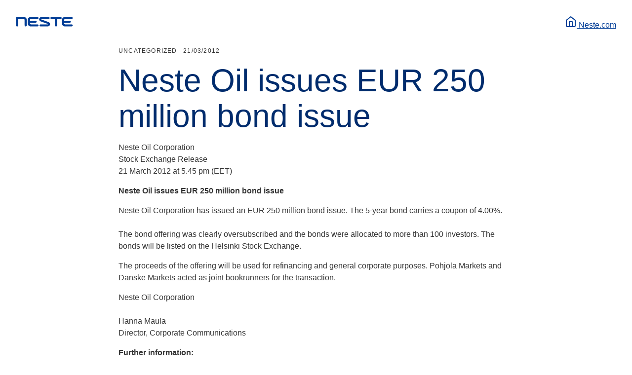

--- FILE ---
content_type: text/html
request_url: https://www.neste.com/news/neste-oil-issues-eur-250-million-bond-issue
body_size: 16637
content:
<!doctype html>
<html lang="en">

<head>
  <meta charset="utf-8">
  <meta name="viewport" content="width=device-width, initial-scale=1">
  <title>Neste Oil issues EUR 250 million bond issue</title>
  <meta name="description" content="Neste Oil Corporation Stock Exchange Release 21 March 2012 at 5.45 pm (EET)  Neste Oil issues EUR 250 million bond issue  Neste Oil Corporation has issued an EUR 250 million bond issue. The 5-year bon">

  <meta property="og:title" content="Neste Oil issues EUR 250 million bond issue">
  <meta property="og:type" content="website">
  <meta property="og:url" content="https://neste.com/news/neste-oil-issues-eur-250-million-bond-issue">
  <meta property="og:image" content="/images/neste.png">

  <link rel="canonical" href="https://neste.com/news/neste-oil-issues-eur-250-million-bond-issue" />
  <link rel="alternate" hreflang="en" href="https://neste.com/news/neste-oil-issues-eur-250-million-bond-issue" />
  <link rel="icon" type="image/svg+xml" href="/images/favicon.svg">

  <style>
    :root {
      --content-width: 50rem;
      --font-family: 'Helvetica Neue', Helvetica, Arial, sans-serif;

      --font-heading-1-small: 400 2.5rem/1.1 var(--font-family);
      --font-heading-2-small: 400 2rem/1.25 var(--font-family);
      --font-heading-3-small: 400 1.75rem/1.42857143 var(--font-family);
      --font-heading-4-small: 500 1.5rem/1.33333333 var(--font-family);
      --font-heading-5-small: 700 1.125rem/1.33333333 var(--font-family);
      --font-heading-6-small: 700 1rem/1.5 var(--font-family);

      --font-heading-1-large: 400 4rem/1.125 var(--font-family);
      --font-heading-2-large: 400 3rem/1.16666667 var(--font-family);
      --font-heading-3-large: 400 2.625rem/1.14285714 var(--font-family);
      --font-heading-4-large: 400 2rem/1.25 var(--font-family);
      --font-heading-5-large: 500 1.5rem/1.33333333 var(--font-family);
      --font-heading-6-large: 500 1.25rem/1.2 var(--font-family);

      --font-body-small: 400 0.875rem/1.71428571 var(--font-family);

      --neste-blue-default: #003C96;
      --neste-blue-dark: #012c6d;
      --neutral-lighter: #e0e3e4;
      --text-primary: #333;
      --white: #fff;

      --size-0: 4px;
      --size-1: 8px;
      --size-2: 16px;

      --radius-normal: 4px;
    }

    html {
      -webkit-font-smoothing: antialiased;
      -moz-osx-font-smoothing: grayscale;
      text-rendering: optimizeLegibility;
      color: var(--text-primary);
      font-family: var(--font-family);
      line-height: 1.5;
    }

    body {
      padding: 24px;
    }

    header, footer, a, a * {
      color: var(--neste-blue-default) !important;
    }

    main :is(a, a *) {
      text-decoration: underline !important;
    }

    header, footer {
      display: flex;
      justify-content: space-between;
      align-items: center;
    }

    :is(header, footer) a {
      display: flex;
      align-items: center;
      gap: 0.5rem;
      text-decoration: none;
      font-weight: 500;
    }

    footer {
      margin: 0 auto;
      max-width: var(--content-width);
    }

    main {
      margin: 2rem auto;
      max-width: var(--content-width);
    }

    small {
      font: 500 0.75rem/1.33333333 var(--font-family);
      letter-spacing: 0.1em;
      text-transform: uppercase;
      margin-bottom: 1rem;
      display: block;
    }

    h1, h2, h3, h4, h5, h6 {
      color: var(--neste-blue-dark);
      margin: 0;
    }

    h1 { font: var(--font-heading-1-small); }
    h2 { font: var(--font-heading-2-small); }
    h3 { font: var(--font-heading-3-small); }
    h4 { font: var(--font-heading-4-small); }
    h5 { font: var(--font-heading-5-small); }
    h6 { font: var(--font-heading-6-small); }

    @media screen and (min-width: 769px) {
      h1 { font: var(--font-heading-1-large); }
      h2 { font: var(--font-heading-2-large); }
      h3 { font: var(--font-heading-3-large); }
      h4 { font: var(--font-heading-4-large); }
      h5 { font: var(--font-heading-5-large); }
      h6 { font: var(--font-heading-6-large); }
    }

    img {
      max-width: 100%;
    }

    .tags {
      display: flex;
      gap: var(--size-1);
      flex-wrap: wrap;
      margin: var(--size-2) 0;
      padding: 0;
      list-style: none;
    }

    .tags li {
      margin: 0;
      padding: var(--size-0) var(--size-1);
      border: 1px solid var(--neutral-lighter);
      border-radius: var(--radius-normal);
      color: var(--text-primary);
      background-color: var(--white);
      font: var(--font-body-small);
    }

    .attachments {
      font: var(--font-heading-4-small);
    }

    @media screen and (min-width: 769px) {
      .attachments {
        font: var(--font-heading-4-large);
      }
    }
  </style>
</head>

<body>
  <svg style="display: none">
    <defs>
      <symbol id="neste-logo" width="116" height="20" viewBox="0 0 116 20" fill="none">
        <path d="M0.943185 0.532902H16.6352C18.1072 0.534768 19.5183 1.12012 20.5594 2.16063C21.6004 3.20115 22.1864 4.61195 22.1889 6.08378V17.4513C22.1704 18.0138 21.9339 18.547 21.5294 18.9384C21.1249 19.3297 20.5841 19.5485 20.0213 19.5485C19.4585 19.5485 18.9177 19.3297 18.5132 18.9384C18.1087 18.547 17.8722 18.0138 17.8537 17.4513V6.59418C17.8518 6.05849 17.638 5.54532 17.259 5.16675C16.8799 4.78818 16.3665 4.57499 15.8307 4.57375H5.27607C5.22164 4.5728 5.16757 4.58279 5.11707 4.60311C5.06657 4.62343 5.02066 4.65367 4.98206 4.69205C4.94345 4.73043 4.91294 4.77617 4.89233 4.82655C4.87172 4.87693 4.86143 4.93093 4.86207 4.98536V17.4513C4.86207 18.0274 4.6332 18.5799 4.22581 18.9872C3.81842 19.3946 3.26588 19.6234 2.68975 19.6234C2.11361 19.6234 1.56107 19.3946 1.15368 18.9872C0.746292 18.5799 0.517423 18.0274 0.517423 17.4513V0.946867C0.516785 0.892128 0.527137 0.837818 0.547864 0.787151C0.568592 0.736484 0.599275 0.690491 0.638096 0.651892C0.676918 0.613293 0.723088 0.582875 0.773876 0.562436C0.824664 0.541998 0.879037 0.531955 0.933775 0.532902H0.943185ZM28.7118 12.2932C28.7108 12.2385 28.7209 12.1841 28.7413 12.1333C28.7617 12.0826 28.7922 12.0364 28.8308 11.9976C28.8694 11.9588 28.9154 11.9281 28.966 11.9074C29.0167 11.8866 29.071 11.8763 29.1258 11.8769H40.3955C40.8946 11.8769 41.3732 11.6787 41.7262 11.3258C42.0791 10.9729 42.2773 10.4943 42.2773 9.99526C42.2773 9.49622 42.0791 9.01761 41.7262 8.66473C41.3732 8.31185 40.8946 8.11361 40.3955 8.11361H29.1258C29.071 8.11456 29.0167 8.10452 28.9659 8.08408C28.9151 8.06364 28.8689 8.03322 28.8301 7.99462C28.7913 7.95602 28.7606 7.91003 28.7399 7.85936C28.7191 7.80869 28.7088 7.75439 28.7094 7.69965V6.59418C28.7085 6.32839 28.7602 6.06505 28.8615 5.81934C28.9629 5.57364 29.1119 5.35044 29.3 5.1626C29.4881 4.97477 29.7114 4.82603 29.9573 4.72497C30.2031 4.6239 30.4666 4.57251 30.7324 4.57375H43.9898C44.5257 4.57375 45.0396 4.36089 45.4186 3.98198C45.7975 3.60308 46.0104 3.08918 46.0104 2.55333C46.0104 2.01748 45.7975 1.50357 45.4186 1.12467C45.0396 0.745768 44.5257 0.532902 43.9898 0.532902H29.9208C28.4491 0.53477 27.0382 1.12019 25.9975 2.16078C24.9568 3.20136 24.3713 4.61217 24.3695 6.08378V13.9232C24.3713 15.3948 24.9568 16.8056 25.9975 17.8462C27.0382 18.8868 28.4491 19.4722 29.9208 19.4741H43.9827C44.5186 19.4741 45.0326 19.2612 45.4115 18.8823C45.7904 18.5034 46.0033 17.9895 46.0033 17.4537C46.0033 16.9178 45.7904 16.4039 45.4115 16.025C45.0326 15.6461 44.5186 15.4332 43.9827 15.4332H30.7347C30.4688 15.4342 30.2053 15.3825 29.9595 15.2812C29.7136 15.1798 29.4902 15.0309 29.3022 14.8429C29.1142 14.6548 28.9652 14.4315 28.8639 14.1856C28.7625 13.9398 28.7108 13.6764 28.7118 13.4105V12.2932ZM79.3444 17.4678C79.3444 18.0423 79.5727 18.5933 79.979 18.9995C80.3853 19.4058 80.9363 19.634 81.5109 19.634C82.0855 19.634 82.6365 19.4058 83.0428 18.9995C83.4491 18.5933 83.6773 18.0423 83.6773 17.4678V4.98536C83.6767 4.93072 83.687 4.87649 83.7075 4.82585C83.7281 4.77521 83.7585 4.72918 83.7971 4.69042C83.8356 4.65167 83.8815 4.62098 83.932 4.60014C83.9825 4.5793 84.0367 4.56873 84.0913 4.56905H90.9294C91.4653 4.56905 91.9792 4.35618 92.3582 3.97728C92.7371 3.59838 92.95 3.08447 92.95 2.54862C92.95 2.01277 92.7371 1.49887 92.3582 1.11997C91.9792 0.741064 91.4653 0.528198 90.9294 0.528198H72.13C71.5941 0.528198 71.0802 0.741064 70.7012 1.11997C70.3223 1.49887 70.1094 2.01277 70.1094 2.54862C70.1094 3.08447 70.3223 3.59838 70.7012 3.97728C71.0802 4.35618 71.5941 4.56905 72.13 4.56905H78.9281C78.9829 4.56842 79.0374 4.57875 79.0882 4.59945C79.139 4.62015 79.1851 4.65079 79.2239 4.68958C79.2627 4.72836 79.2933 4.77451 79.314 4.8253C79.3347 4.8761 79.3451 4.93052 79.3444 4.98536V17.4678ZM64.7486 14.4336C64.8475 14.4716 64.9328 14.5382 64.9936 14.6249C65.0543 14.7117 65.0878 14.8146 65.0897 14.9205C65.0897 14.9889 65.0761 15.0567 65.0499 15.12C65.0236 15.1832 64.9851 15.2406 64.9366 15.2889C64.8881 15.3372 64.8305 15.3754 64.7671 15.4014C64.7038 15.4274 64.6359 15.4406 64.5675 15.4403H50.0845C49.5486 15.4403 49.0347 15.6532 48.6557 16.0321C48.2768 16.411 48.0639 16.9249 48.0639 17.4607C48.0639 17.9966 48.2768 18.5105 48.6557 18.8894C49.0347 19.2683 49.5486 19.4811 50.0845 19.4811H64.7956C65.8621 19.486 66.896 19.1142 67.715 18.4313C68.534 17.7484 69.0855 16.7982 69.2723 15.7483C69.459 14.6985 69.269 13.6164 68.7358 12.6929C68.2025 11.7695 67.3602 11.064 66.3575 10.7009L51.8628 5.58279C51.7613 5.54727 51.6733 5.48114 51.611 5.39352C51.5486 5.3059 51.515 5.2011 51.5147 5.09356C51.5138 5.02523 51.5265 4.95741 51.5521 4.89407C51.5778 4.83073 51.6158 4.77316 51.664 4.72473C51.7122 4.67631 51.7696 4.638 51.8329 4.61208C51.8961 4.58615 51.9639 4.57312 52.0322 4.57375H66.4963C67.0322 4.57375 67.5462 4.36089 67.9251 3.98198C68.304 3.60308 68.5169 3.08918 68.5169 2.55333C68.5169 2.01748 68.304 1.50357 67.9251 1.12467C67.5462 0.745768 67.0322 0.532902 66.4963 0.532902H51.797C50.7517 0.536682 49.7399 0.902347 48.9338 1.56773C48.1276 2.23311 47.5768 3.15714 47.375 4.1827C47.1732 5.20827 47.3328 6.27207 47.8268 7.19323C48.3208 8.1144 49.1186 8.83607 50.0845 9.23555L64.7486 14.4336ZM97.9274 12.305C97.9268 12.2503 97.937 12.1961 97.9576 12.1455C97.9781 12.0948 98.0086 12.0488 98.0471 12.0101C98.0857 11.9713 98.1315 11.9406 98.1821 11.9198C98.2326 11.8989 98.2867 11.8884 98.3414 11.8887H109.611C110.11 11.8887 110.589 11.6904 110.942 11.3376C111.295 10.9847 111.493 10.5061 111.493 10.007C111.493 9.50798 111.295 9.02937 110.942 8.67649C110.589 8.32362 110.11 8.12537 109.611 8.12537H98.3414C98.2868 8.12633 98.2325 8.11627 98.1818 8.09581C98.1312 8.07534 98.0852 8.04488 98.0465 8.00625C98.0079 7.96762 97.9774 7.9216 97.957 7.87095C97.9365 7.82029 97.9264 7.76603 97.9274 7.71141V6.59418C97.9268 6.32848 97.9787 6.06528 98.0802 5.81971C98.1816 5.57415 98.3307 5.35107 98.5187 5.1633C98.7067 4.97553 98.9299 4.82678 99.1757 4.72561C99.4214 4.62443 99.6846 4.57282 99.9504 4.57375H113.208C113.744 4.57375 114.258 4.36089 114.637 3.98198C115.015 3.60308 115.228 3.08918 115.228 2.55333C115.228 2.01748 115.015 1.50357 114.637 1.12467C114.258 0.745768 113.744 0.532902 113.208 0.532902H99.1459C97.6741 0.53477 96.2632 1.12019 95.2225 2.16078C94.1819 3.20136 93.5964 4.61217 93.5945 6.08378V13.9232C93.597 15.3946 94.1827 16.8051 95.2232 17.8455C96.2638 18.886 97.6743 19.4716 99.1459 19.4741H113.208C113.744 19.4741 114.258 19.2612 114.637 18.8823C115.015 18.5034 115.228 17.9895 115.228 17.4537C115.228 16.9178 115.015 16.4039 114.637 16.025C114.258 15.6461 113.744 15.4332 113.208 15.4332H99.9504C99.6845 15.4339 99.4212 15.382 99.1755 15.2805C98.9298 15.1791 98.7065 15.0301 98.5185 14.8422C98.3306 14.6542 98.1816 14.431 98.0801 14.1853C97.9787 13.9396 97.9268 13.6763 97.9274 13.4105V12.2932" fill="currentColor"/>
      </symbol>
      <symbol id="home" width="24" height="24" viewBox="0 0 24 24" fill="none">
        <path fill-rule="evenodd" clip-rule="evenodd" d="M2.38606 8.21065L11.3861 1.21065C11.7472 0.929784 12.2528 0.929784 12.6139 1.21065L21.6139 8.21065C21.8575 8.4001 22 8.69141 22 9V20C22 21.6569 20.6569 23 19 23H5C3.34315 23 2 21.6569 2 20V9C2 8.69141 2.14247 8.4001 2.38606 8.21065ZM20 9.489L12 3.266L4 9.488V20C4 20.5128 4.38604 20.9355 4.88338 20.9933L5 21H19C19.5523 21 20 20.5523 20 20V9.489Z" fill="currentColor"/>
        <path d="M15 11C15.5128 11 15.9355 11.386 15.9933 11.8834L16 12V22C16 22.5523 15.5523 23 15 23C14.4872 23 14.0645 22.614 14.0067 22.1166L14 22V13H10V22C10 22.5128 9.61396 22.9355 9.11662 22.9933L9 23C8.48716 23 8.06449 22.614 8.00673 22.1166L8 22V12C8 11.4872 8.38604 11.0645 8.88338 11.0067L9 11H15Z" fill="currentColor"/>
      </symbol>
    </defs>
  </svg>

  <header>
    <a href="https://www.neste.com" title="Neste home" class="home-link">
      <svg aria-hidden="true" width="116" height="20" viewBox="0 0 116 20" fill="none">
        <use href="#neste-logo" />
      </svg>
    </a>

    <a href="https://www.neste.com" class="home-link">
      <svg aria-hidden="true" width="24" height="24" viewBox="0 0 24 24" fill="none">
        <use href="#home" />
      </svg>
      <span id="home-domain-name">Neste.com</span>
    </a>
  </header>

  <main>
    <small>Uncategorized · <time dateTime="2012-03-21T15:45:00.000Z">21/03/2012</time></small>

    <h1>Neste Oil issues EUR 250 million bond issue</h1>

    

    <p class="hugin">Neste Oil Corporation<br class="hugin" />Stock Exchange Release<br class="hugin" />21 March 2012 at 5.45 pm (EET)</p>
<p class="hugin"><strong class="hugin">Neste Oil issues EUR 250 million bond issue</strong></p>
<p class="hugin">Neste Oil Corporation has issued an EUR 250 million bond issue. The 5-year bond carries a coupon of 4.00%.<br class="hugin" /><br class="hugin" />The bond offering was clearly oversubscribed and the bonds were allocated to more than 100 investors. The bonds will be listed on the Helsinki Stock Exchange.</p>
<p class="hugin">The proceeds of the offering will be used for refinancing and general corporate purposes. Pohjola Markets and Danske Markets acted as joint bookrunners for the transaction.</p>
<p class="hugin">Neste Oil Corporation<br class="hugin" /><br class="hugin" />Hanna Maula<br class="hugin" />Director, Corporate Communications</p>
<p class="hugin"><strong class="hugin">Further information:</strong><br class="hugin" />Mika Rydman, Vice President and Group Treasurer, Neste Oil Corporation. tel: +358 10 458 4710<br class="hugin" />Olli Kivi, Manager, Funding, Group Treasury, tel. +358 10 458 4683</p>
<p class="hugin"><strong class="hugin">Neste Oil in brief</strong></p>
<p class="hugin">Neste Oil Corporation is a refining and marketing company concentrating on low-emission, high-quality traffic fuels. The company produces a comprehensive range of major petroleum products and is the world's leading supplier of renewable diesel. Neste Oil had net sales of EUR 15.4 billion in 2011 and employs around 5,000 people, and is listed on NASDAQ OMX Helsinki.</p>
<p class="hugin">Neste Oil is included in the Dow Jones Sustainability World Index and the Ethibel Pioneer Investment Register, and has featured in The Global 100 list of the world's most sustainable corporations for a number of years. Forest Footprint Disclosure (FFD) has ranked Neste Oil as one of the best performers in the oil & gas sector. Further information: <a class="hugin" href="http://www.nesteoil.com" target="_blank">www.nesteoil.com</a></p>

    
  </main>

  <footer>
    <a href="https://www.neste.com" title="Neste home" class="home-link">
      <svg aria-hidden="true" width="116" height="20" viewBox="0 0 116 20" fill="none">
        <use href="#neste-logo" />
      </svg>
    </a>

    <a href="https://www.neste.com" class="home-link">
      <svg aria-hidden="true" width="24" height="24" viewBox="0 0 24 24" fill="none">
        <use href="#home" />
      </svg>
      Go to Neste home page
    </a>
  </footer>

  <script>
      const currentUrl = window.location.href;
      const urlFragments = currentUrl.split('/');
      const domain = urlFragments[2].replace('www.', '');
      const capitalizedDomain = domain.charAt(0).toUpperCase() + domain.slice(1);
      const rootUrl = urlFragments.slice(0, 3).join('/');
      const locale = urlFragments[3] === 'news' ? '' : urlFragments[3];

      const newUrl = locale ? rootUrl + '/' + locale : rootUrl;

      // find the links in the header and in the footer
      // and replace them with the new URL
      const links = document.getElementsByClassName('home-link');
      for (let index = 0; index < links.length; index++) {
        const link = links[index];
        link.setAttribute('href', newUrl);
      }

      // replace the home domain name:
      // e.g. Neste.com -> Neste.com/en-sg or Neste.com -> Neste.fi
      const homeDomain = document.getElementById('home-domain-name');
      if (homeDomain) {
        homeDomain.textContent = locale ? capitalizedDomain + '/' + locale : capitalizedDomain;
      }
    </script>
</body>

</html>
